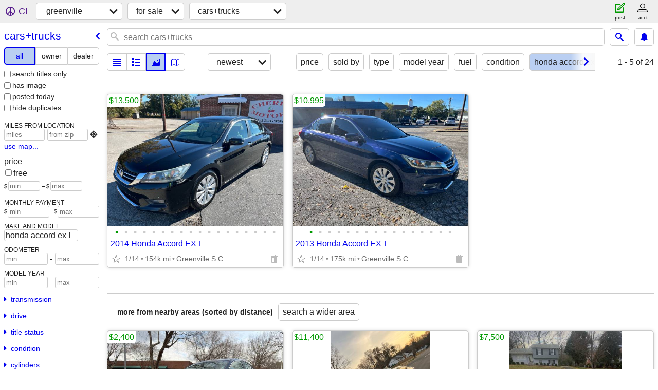

--- FILE ---
content_type: text/html; charset=utf-8
request_url: https://greenville.craigslist.org/search/cta?auto_make_model=honda+accord+ex-l
body_size: 3368
content:
<!DOCTYPE html>
<html>
<head>
    
	<meta charset="UTF-8">
	<meta http-equiv="X-UA-Compatible" content="IE=Edge">
	<meta name="viewport" content="width=device-width,initial-scale=1">
	<meta property="og:site_name" content="craigslist">
	<meta name="twitter:card" content="preview">
	<meta property="og:title" content="greenville cars &amp; trucks for sale - craigslist">
	<meta name="description" content="greenville cars &amp; trucks for sale - craigslist">
	<meta property="og:description" content="greenville cars &amp; trucks for sale - craigslist">
	<meta property="og:url" content="https://greenville.craigslist.org/search/cta">
	<title>greenville cars &amp; trucks for sale - craigslist</title>
	<link rel="canonical" href="https://greenville.craigslist.org/search/cta">
	<link rel="alternate" href="https://greenville.craigslist.org/search/cta" hreflang="x-default">



    <link rel="icon" href="/favicon.ico" id="favicon" />

<script type="application/ld+json" id="ld_searchpage_data" >
    {"@type":"SearchResultsPage","@context":"https://schema.org","description":"Cars & Trucks For Sale in Greenville / Upstate","breadcrumb":{"@type":"BreadcrumbList","@context":"https://schema.org","itemListElement":[{"name":"greenville.craigslist.org","item":"https://greenville.craigslist.org","position":1,"@type":"ListItem"},{"@type":"ListItem","position":2,"item":"https://greenville.craigslist.org/search/sss","name":"for sale"},{"item":"https://greenville.craigslist.org/search/cta","name":"cars+trucks","@type":"ListItem","position":3}]}}
</script>


<script type="application/ld+json" id="ld_searchpage_results" >
    {"@context":"https://schema.org","@type":"ItemList","itemListElement":[{"@type":"ListItem","position":"0","item":{"description":"","@type":"Product","@context":"http://schema.org","name":"2014 Honda Accord EX-L","image":["https://images.craigslist.org/00p0p_aRlQR23nau3_0CI0t2_600x450.jpg","https://images.craigslist.org/00E0E_cN2rFZ7ikDu_0CI0t2_600x450.jpg","https://images.craigslist.org/00J0J_cLvRoUOzIZi_0CI0t2_600x450.jpg","https://images.craigslist.org/01212_7jK5wT5QvwX_0CI0t2_600x450.jpg","https://images.craigslist.org/00f0f_eIX529w0zKU_0CI0t2_600x450.jpg","https://images.craigslist.org/00x0x_eBWcWEEvCwb_0CI0t2_600x450.jpg","https://images.craigslist.org/00x0x_apl0Vpm9OQv_0CI0t2_600x450.jpg","https://images.craigslist.org/00x0x_94zm6e45nsF_0CI0t2_600x450.jpg","https://images.craigslist.org/00808_k5M2xIWLDUm_0CI0t2_600x450.jpg","https://images.craigslist.org/00V0V_8ik9P4dAEw2_0CI0t2_600x450.jpg","https://images.craigslist.org/00O0O_6G581vMDA5h_0CI0t2_600x450.jpg","https://images.craigslist.org/00A0A_f3RzKUwbnIm_0CI0t2_600x450.jpg","https://images.craigslist.org/00g0g_8lqU5Dw8FLI_0CI0t2_600x450.jpg","https://images.craigslist.org/00b0b_3xpL8hCLTeO_0CI0t2_600x450.jpg","https://images.craigslist.org/00J0J_aMnUUXjnCL5_0CI0t2_600x450.jpg","https://images.craigslist.org/00707_5qVW04IwWpj_0CI0t2_600x450.jpg","https://images.craigslist.org/00W0W_fHdXV2c4iJ9_0CI0t2_600x450.jpg","https://images.craigslist.org/01414_eQoQW5HzoG4_0t20CI_600x450.jpg"],"offers":{"priceCurrency":"USD","availableAtOrFrom":{"@type":"Place","address":{"addressLocality":"Greenville","@type":"PostalAddress","addressRegion":"SC","addressCountry":"","postalCode":"","streetAddress":""},"geo":{"@type":"GeoCoordinates","latitude":34.8920983975588,"longitude":-82.4002014679637}},"price":"13500.00","@type":"Offer"}}},{"@type":"ListItem","position":"1","item":{"name":"2013 Honda Accord EX-L","offers":{"price":"10995.00","@type":"Offer","priceCurrency":"USD","availableAtOrFrom":{"geo":{"longitude":-82.4002014679637,"latitude":34.8920983975588,"@type":"GeoCoordinates"},"address":{"@type":"PostalAddress","addressLocality":"Greenville","addressCountry":"","addressRegion":"SC","streetAddress":"","postalCode":""},"@type":"Place"}},"image":["https://images.craigslist.org/00H0H_ebJ07Du8Byo_0CI0t2_600x450.jpg","https://images.craigslist.org/00r0r_fa5p0Ou3bh5_0CI0t2_600x450.jpg","https://images.craigslist.org/00W0W_izc676068tQ_0CI0t2_600x450.jpg","https://images.craigslist.org/00505_h7rnoV1MpBn_0CI0t2_600x450.jpg","https://images.craigslist.org/00u0u_80J7k94k0Qf_0CI0t2_600x450.jpg","https://images.craigslist.org/00S0S_1VD3jHoAqfJ_0CI0t2_600x450.jpg","https://images.craigslist.org/00y0y_27gxRXX4duZ_0CI0t2_600x450.jpg","https://images.craigslist.org/00000_aPq2YWOmbcX_0CI0t2_600x450.jpg","https://images.craigslist.org/00s0s_5EfKsJLxzmf_0CI0t2_600x450.jpg","https://images.craigslist.org/01616_lncPy5LA4Z3_0CI0t2_600x450.jpg","https://images.craigslist.org/00z0z_aogj1ITA0kS_0CI0t2_600x450.jpg","https://images.craigslist.org/00h0h_hgHT5MSYE0V_0CI0t2_600x450.jpg","https://images.craigslist.org/00101_5K5AMhKclgN_0CI0t2_600x450.jpg","https://images.craigslist.org/00W0W_lbpmb449yO8_0CI0t2_600x450.jpg","https://images.craigslist.org/00e0e_7qBO1kN1WMf_0CI0t2_600x450.jpg","https://images.craigslist.org/00808_1ag5NsY9MrA_0t20CI_600x450.jpg"],"@context":"http://schema.org","@type":"Product","description":""}}]}
</script>

    <style>
        body {
            font-family: sans-serif;
        }

        #no-js {
            position: fixed;
            z-index: 100000;
            top: 0;
            bottom: 0;
            left: 0;
            right: 0;
            overflow:auto;
            margin: 0;
            background: transparent;
        }

        #no-js h1 {
            margin: 0;
            padding: .5em;
            color: #00E;
            background-color: #cccccc;
        }

        #no-js  p {
            margin: 1em;
        }

        .no-js header,
        .no-js form,
        .no-js .tsb,
        .unsupported-browser header,
        .unsupported-browser form,
        .unsupported-browser .tsb {
            display: none;
        }

        #curtain {
            display: none;
            position: fixed;
            z-index: 9000;
            top: 0;
            bottom: 0;
            left: 0;
            right: 0;
            margin: 0;
            padding: 0;
            border: 0;
            background: transparent;
        }

        .show-curtain #curtain {
            display: block;
        }

        #curtain .cover,
        #curtain .content {
            position: absolute;
            display: block;
            top: 0;
            bottom: 0;
            left: 0;
            right: 0;
            margin: 0;
            padding: 0;
            border: 0;
        }

        #curtain .cover {
            z-index: 1;
            background-color: white;
        }

        .show-curtain #curtain .cover {
            opacity: 0.7;
        }

        .show-curtain.clear #curtain .cover {
            opacity: 0;
        }

        .show-curtain.opaque #curtain .cover {
            opacity: 1;
        }

        #curtain .content {
            z-index: 2;
            background: transparent;
            color: #00E;

            display: flex;
            flex-direction: column;
            justify-content: center;
            align-items: center;
        }

        .unrecoverable #curtain .content,
        .unsupported-browser #curtain .content {
            display: block;
            align-items: start;
        }

        #curtain h1 {
            margin: 0;
            padding: .5em;
            background-color: #cccccc;
        }

        #curtain  p {
            margin: 1em;
            color: black;
        }

        .pacify #curtain .icom-:after {
            content: "\eb23";
        }

        #curtain .text {
            display: none;
        }

        .loading #curtain .text.loading,
        .reading #curtain .text.reading,
        .writing #curtain .text.writing,
        .saving #curtain .text.saving,
        .searching #curtain .text.searching,
        .unrecoverable #curtain .text.unrecoverable,
        .message #curtain .text.message {
            display: block;
        }

        .unrecoverable #curtain .text.unrecoverable {
        }

        @keyframes rotate {
            from {
                transform: rotate(0deg);
            }
            to {
                transform: rotate(359deg);
            }
        }

        .pacify #curtain .icom- {
            font-size: 3em;
            animation: rotate 2s infinite linear;
        }
    </style>

    <style>
        body {
            margin: 0;
            border: 0;
            padding: 0;
        }

        ol.cl-static-search-results, .cl-static-header {
            display:none;
        }

        .no-js ol.cl-static-search-results, .no-js .cl-static-header {
            display:block;
        }
    </style>


</head>

<body  class="no-js"  >



    <div class="cl-content">
        <main>
        </main>
    </div>

    <div id="curtain">
        <div class="cover"></div>
        <div class="content">
            <div class="icom-"></div>
            <div class="text loading">loading</div>
            <div class="text reading">reading</div>
            <div class="text writing">writing</div>
            <div class="text saving">saving</div>
            <div class="text searching">searching</div>
            <div id="curtainText" class="text message"></div>
            <div class="text unrecoverable">
                 <p><a id="cl-unrecoverable-hard-refresh" href="#" onclick="location.reload(true);">refresh the page.</a></p>
             </div>
         </div>
    </div>



    <script>
        (function() {
            try {
                window.onpageshow = function(event) {
                    if (event.persisted && cl.upTime()>1000 && /iPhone/.test(navigator.userAgent)) {
                        window.location.reload();
                    }
                };

                window.addEventListener('DOMContentLoaded', function() {
                    document.body.classList.remove('no-js');
                });
                document.body.classList.remove('no-js');
            } catch(e) {
                console.log(e);
            }
        })();
    </script>

    
     
     <script src="https://www.craigslist.org/static/www/d58afecda5261cb9fcb91b2d144412254d004485.js" crossorigin="anonymous"></script>
     <script>
         window.cl.init(
             'https://www.craigslist.org/static/www/',
             '',
             'www',
             'search',
             {
'defaultLocale': "en_US",
'initialCategoryAbbr': "cta",
'location': {"region":"SC","country":"US","city":"Greenville","lon":-82.394,"areaId":253,"postal":"29616","url":"greenville.craigslist.org","radius":2.2,"lat":34.853},
'seoLinks': 0
},
             0
         );
     </script>
     

    
    <iframe id="cl-local-storage" src="https://www.craigslist.org/static/www/localStorage-092e9f9e2f09450529e744902aa7cdb3a5cc868d.html" style="display:none;"></iframe>
    


    <script>
        window.cl.specialCurtainMessages = {
            unsupportedBrowser: [
                "We've detected you are using a browser that is missing critical features.",
                "Please visit craigslist from a modern browser."
            ],
            unrecoverableError: [
                "There was an error loading the page."
            ]
        };
    </script>
    <div class="cl-static-header">
        <a href="/">craigslist</a>
            <h1>Cars &amp; Trucks For Sale in Greenville / Upstate</h1>
    </div>

    <ol class="cl-static-search-results">
        <li class="cl-static-hub-links">
            <div>see also</div>
                <p>
                    <a href="https://greenville.craigslist.org/search/suvs">
                        SUVs for sale
                    </a>
                </p>
                <p>
                    <a href="https://greenville.craigslist.org/search/classic-cars">
                        classic cars for sale
                    </a>
                </p>
                <p>
                    <a href="https://greenville.craigslist.org/search/electric-cars">
                        electric cars for sale
                    </a>
                </p>
                <p>
                    <a href="https://greenville.craigslist.org/search/pickups-trucks">
                        pickups and trucks for sale
                    </a>
                </p>
        </li>
        <li class="cl-static-search-result" title="2014 Honda Accord EX-L">
            <a href="https://greenville.craigslist.org/ctd/d/greenville-2014-honda-accord-ex/7908594294.html">
                <div class="title">2014 Honda Accord EX-L</div>

                <div class="details">
                    <div class="price">$13,500</div>
                    <div class="location">
                        Greenville S.C.
                    </div>
                </div>
            </a>
        </li>
        <li class="cl-static-search-result" title="2013 Honda Accord EX-L">
            <a href="https://greenville.craigslist.org/ctd/d/greenville-2013-honda-accord-ex/7908593996.html">
                <div class="title">2013 Honda Accord EX-L</div>

                <div class="details">
                    <div class="price">$10,995</div>
                    <div class="location">
                        Greenville S.C.
                    </div>
                </div>
            </a>
        </li>
    </ol>
</body>
</html>


--- FILE ---
content_type: text/json; charset=UTF-8
request_url: https://greenville.craigslist.org/search/field/price?cl_url=https%3A%2F%2Fgreenville.craigslist.org%2Fsearch%2Fcta%3Fauto_make_model%3Dhonda%2Baccord%2Bex-l
body_size: 64
content:
{"data":{"error":"","values":[10995,13500]}}